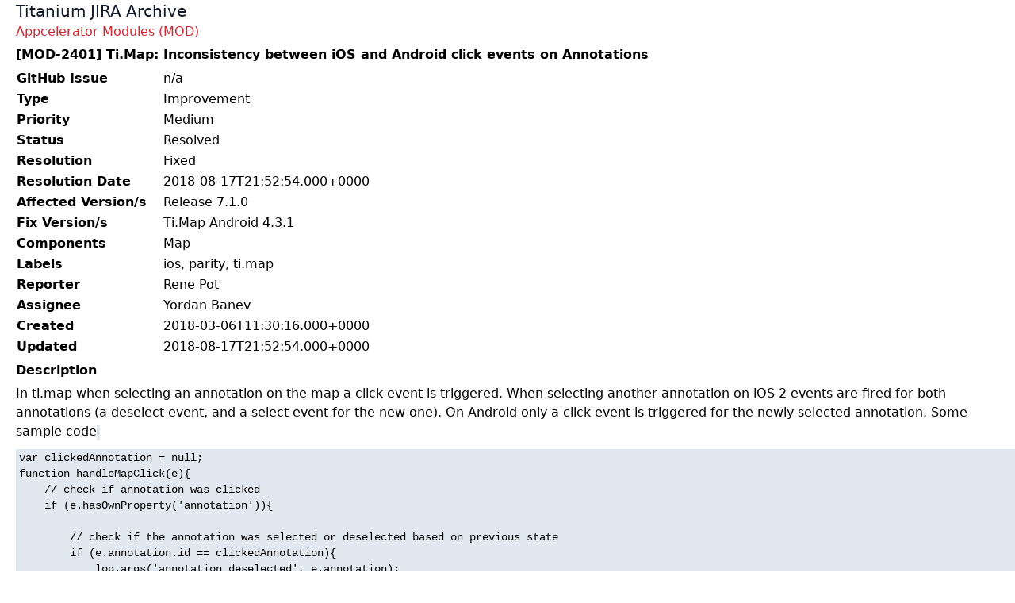

--- FILE ---
content_type: text/html; charset=utf-8
request_url: https://jira-archive.titaniumsdk.com/MOD-2401
body_size: 1720
content:
<!doctype html>
<html>
<head>
	<meta charset="UTF-8">
	<meta name="viewport" content="width=device-width, initial-scale=1.0">
	<title>[MOD-2401] Ti.Map: Inconsistency between iOS and Android click events on Annotations - JIRA Archive</title>
	<link href="/styles.css" rel="stylesheet">
	
</head>
<body>

<header class="header">
	<a class="flex title-font font-medium items-center text-gray-900 mb-4 md:mb-0" href="/">
		<span class="ml-0 text-xl">Titanium JIRA Archive</span>
	</a>
	
</header>

<main>
	
		<div><a href="/MOD">Appcelerator Modules (MOD)</a></div>
	
	
		<h1>[MOD-2401] Ti.Map: Inconsistency between iOS and Android click events on Annotations</h1>
	
	<table class="issue-details">
<tr><th>GitHub Issue</th><td>n/a</td></tr>
<tr><th>Type</th><td>Improvement</td></tr>
<tr><th>Priority</th><td>Medium</td></tr>
<tr><th>Status</th><td>Resolved</td></tr>
<tr><th>Resolution</th><td>Fixed</td></tr>
<tr><th>Resolution Date</th><td>2018-08-17T21:52:54.000+0000</td></tr>
<tr><th>Affected Version/s</th><td>Release 7.1.0</td></tr>
<tr><th>Fix Version/s</th><td>Ti.Map Android 4.3.1</td></tr>
<tr><th>Components</th><td>Map</td></tr>
<tr><th>Labels</th><td>ios, parity, ti.map</td></tr>
<tr><th>Reporter</th><td>Rene Pot</td></tr>
<tr><th>Assignee</th><td>Yordan Banev</td></tr>
<tr><th>Created</th><td>2018-03-06T11:30:16.000+0000</td></tr>
<tr><th>Updated</th><td>2018-08-17T21:52:54.000+0000</td></tr>
</table>

<h3>Description</h3>

<div class="issue-description">
	In ti.map when selecting an annotation on the map a click event is triggered. When selecting another annotation on iOS 2 events are fired for both annotations (a deselect event, and a select event for the new one).

On Android only a click event is triggered for the newly selected annotation.

Some sample code

<code><pre>
var clickedAnnotation = null;
function handleMapClick(e){
    // check if annotation was clicked
    if (e.hasOwnProperty('annotation')){
        
        // check if the annotation was selected or deselected based on previous state
        if (e.annotation.id == clickedAnnotation){
            log.args('annotation deselected', e.annotation);
            clickedAnnotation = null;
        } else {
            log.args('annotation selected', e.annotation);
            clickedAnnotation = e.annotation.id;
        }
    } else {
        if (e.clicksource == 'circle'){
            log.args('circle clicked', e.latitude, e.longitude);
        }
    }
}
</pre></code>

<code><pre>
    	&lt;Module method="createView" module="ti.map" id="mapview" onClick="handleMapClick"&gt;
    		&lt;Annotation id="amsterdam"&gt;&lt;/Annotation&gt;
    		&lt;Annotation id="appcHQ"&gt;&lt;/Annotation&gt;
    	&lt;/Module&gt;
</pre></code>

<code><pre>
"#mapview": {
    region: {
        latitude: 37.359996,
        longitude: -121.950208,
        latitudeDelta: 0.6,
        longitudeDelta: 0.6
    }
}

"#amsterdam": {
    latitude: 52.39,
    longitude: 4.89,
    title: "Amsterdam",
    subtitle: "This is Amsterdam!",
    pincolor: Alloy.Globals.Map.ANNOTATION_RED
}

"#appcHQ": {
    latitude: 37.368122,
    longitude: -121.913653,
    title: "Appcelerator Headquarters",
    subtitle: "San Jose, CA",
    pincolor: Alloy.Globals.Map.ANNOTATION_RED
}
</pre></code>

*Result with example code*
When selecting an annotation you'll get a this in the console
<code><pre>log.args('annotation selected', e.annotation);</pre></code>
When selecting another one, you'll get both deselected and selected on iOS. But only selected on Android.

*Expected behaviour*
Consistency across platforms. Either create a click event for both annotations when selecting another, or only trigger a click event for selecting the annotation. The first is preferred in my opinion as that is consistent with other situations (like clicking on the canvas/circle after selecting an annotation).
</div>

<h3>Comments</h3>

<div class="issue-comments"><ol>
<li>Hans Knöchel 2018-03-06<br><br>
   So to be clear, Android should add support for the deselect-event when reselecting another annotations?</li>
<li>Rene Pot 2018-03-06<br><br>
   [~hknoechel] yes that should be the most logical flow and most consistent with other events.</li>
<li>Yordan Banev 2018-08-01<br><br>
   PR: <a href="https://github.com/appcelerator-modules/ti.map/pull/240" rel="nofollow" target="_blank">https://github.com/appcelerator-modules/ti.map/pull/240</a></li>
</ol>
</div>

<p class="issue-json-source"><a href="/MOD/MOD-2401.json">JSON Source</a></p>
</main>

</body>
</html>
